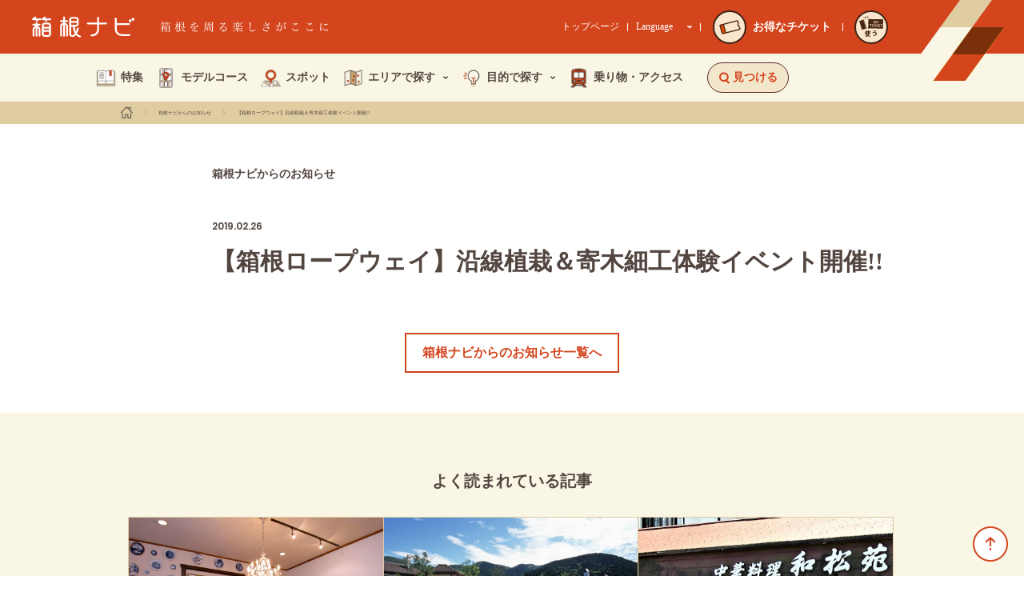

--- FILE ---
content_type: text/html; charset=UTF-8
request_url: https://www.hakonenavi.jp/news/20190226_9046
body_size: 67909
content:
<!DOCTYPE html>
<html lang="ja" data-mode="">
  <head>
    <!-- Google Tag Manager -->
    <script>(function(w,d,s,l,i){w[l]=w[l]||[];w[l].push({'gtm.start':
    new Date().getTime(),event:'gtm.js'});var f=d.getElementsByTagName(s)[0],
    j=d.createElement(s),dl=l!='dataLayer'?'&l='+l:'';j.async=true;j.src=
    'https://www.googletagmanager.com/gtm.js?id='+i+dl;f.parentNode.insertBefore(j,f);
    })(window,document,'script','dataLayer','GTM-WVJDCGC');</script>
    <!-- End Google Tag Manager -->
    <!-- Google Tag Manager -->
	<script>(function(w,d,s,l,i){w[l]=w[l]||[];w[l].push({'gtm.start':
	new Date().getTime(),event:'gtm.js'});var f=d.getElementsByTagName(s)[0],
	j=d.createElement(s),dl=l!='dataLayer'?'&l='+l:'';j.async=true;j.src=
	'https://www.googletagmanager.com/gtm.js?id='+i+dl;f.parentNode.insertBefore(j,f);
	})(window,document,'script','dataLayer','GTM-WQ2CP4MS');</script>
	<!-- End Google Tag Manager -->
    <meta charset="UTF-8">
    <meta http-equiv="X-UA-Compatible" content="IE=Edge,chrome=1">
    <meta name="apple-mobile-web-app-capable" content="yes">
    <meta name="format-detection" content="telephone=no">
    <meta name="description" content="箱根の交通情報やイベント・キャンペーン情報を掲載。箱根の旅のおすすめ情報から乗り物の運転状況まで箱根の情報を一早くお届けします。">
    <meta name="keywords" content="">
    <link rel="icon" href="/wp-content/themes/hakone/favicon.ico">
    <link rel="apple-touch-icon" href="/wp-content/themes/hakone/apple-touch-icon.png">
    <meta property="og:url" content="https://www.hakonenavi.jp/news/20190226_9046">
    <meta property="og:title" content="【箱根ロープウェイ】沿線植栽＆寄木細工体験イベント開催!! | 箱根ナビ">
    <meta property="og:image" content="https://www.hakonenavi.jp/wp-content/themes/hakone/img/opgimage.png">
    <meta property="og:description" content="箱根の交通情報やイベント・キャンペーン情報を掲載。箱根の旅のおすすめ情報から乗り物の運転状況まで箱根の情報を一早くお届けします。">
    <meta property="og:site_name" content="箱根ナビ">
    <meta property="og:type" content="article">
    <meta name="viewport" content="width=device-width, initial-scale=1">
    <title>【箱根ロープウェイ】沿線植栽＆寄木細工体験イベント開催!! | 箱根ナビ</title>
    <link rel="preconnect" href="https://fonts.googleapis.com">
	<link rel="preconnect" href="https://fonts.gstatic.com" crossorigin>
	<link rel="stylesheet" href="https://fonts.googleapis.com/css2?family=Noto+Sans+JP:wght@400;500;700&display=swap">
        <link rel="stylesheet" href="/wp-content/themes/hakone/common/css/base.css?date=211001">
    <link rel="stylesheet" href="/wp-content/themes/hakone/common/css/main.css?date=230428">
    <link rel="stylesheet" href="/wp-content/themes/hakone/css/base.css?date=250408c">
        <script type="text/javascript" src="/wp-content/themes/hakone/common/js/vendor.js"></script>
    <script type="text/javascript" src="/wp-content/themes/hakone/common/js/common.js?date=190807"></script>
   
   	    
        
        
    <script type="text/javascript" src="/wp-content/themes/hakone/common/js/global-navi.js"></script>
    <link rel="stylesheet" href="/wp-content/themes/hakone/css/news/details.css">


<style>
.u-debugShow{
	display: none;
}	  
</style>

<script type="application/ld+json">{
    "@context": "https://schema.org",
    "@type": "BreadcrumbList",
    "itemListElement": [
        {
            "@type": "ListItem",
            "position": 1,
            "name": "ホーム",
            "item": "https://www.hakonenavi.jp/trip/"
        },
        {
            "@type": "ListItem",
            "position": 2,
            "name": "お知らせ",
            "item": "https://www.hakonenavi.jp/news/"
        },
        {
            "@type": "ListItem",
            "position": 3,
            "name": "【箱根ロープウェイ】沿線植栽＆寄木細工体験イベント開催!!",
            "item": "https://www.hakonenavi.jp/news/20190226_9046"
        }
    ]
}</script><script>
function onElementReadyById(id, callback, timeout = 60000) {
	const start = performance.now();

	function checkElement() {
		if (document.getElementById(id)) {
			callback();
		} else if (performance.now() - start < timeout) {
			requestAnimationFrame(checkElement);
		} else {
			console.warn(`Element with id="${id}" not found within timeout.`);
		}
	}

	requestAnimationFrame(checkElement);
}
function onElementReadyBySelector(selector, callback, timeout = 60000) {
	const start = performance.now();

	function checkElement() {
		const el = document.querySelector(selector);
		if (el) {
			callback(el);
		} else if (performance.now() - start < timeout) {
			requestAnimationFrame(checkElement);
		} else {
			console.warn(`Element "${selector}" not found within timeout.`);
		}
	}

	requestAnimationFrame(checkElement);
}
</script>
</head>
  <body class="details">
<!-- Google Tag Manager (noscript) -->
<noscript><iframe src="https://www.googletagmanager.com/ns.html?id=GTM-WVJDCGC"
height="0" width="0" style="display:none;visibility:hidden"></iframe></noscript>
<!-- End Google Tag Manager (noscript) -->
<!-- Google Tag Manager (noscript) -->
<noscript><iframe src="https://www.googletagmanager.com/ns.html?id=GTM-WQ2CP4MS"
height="0" width="0" style="display:none;visibility:hidden"></iframe></noscript>
<!-- End Google Tag Manager (noscript) -->
<header class="gHeaderWrap">
	<div class="gHeader">
		<div class="gHeader_inner u-inner">
			<div class="gHeader_contnes">
				<div class="gHeader_mark"></div>
				<div class="gHeader_cols">
					<div class="gHeader_col gHeader_col-title">
						<h1 class="gHeader_title">
							<a href="/trip/">
								<div class="gHeader_title_logo">
									<svg class="gHeader_title_logo_img"><title>箱根ナビ</title><use xlink:href="#SvgLogo"></use></svg>
								</div>
							</a>
						</h1>
						<p class="gHeader_catch"><img src="/wp-content/themes/hakone/common/img/header_new/txt-catch@2x.png" width="211" height="14" alt="箱根を周る楽しさがここに"></p>
					</div>
					<div class="gHeader_col gHeader_col-link">
						<p class="gHeader_circleLink"><a href="/transportation/ticket/"><span class="gHeader_circleLink_circle gHeader_circleLink_circle-head"><span class="gHeader_circleLink_circle_img gHeader_circleLink_circle_img-point gHeader_circleLink_circle_img-slim"><img src="/wp-content/themes/hakone/common/img/header_new/img-ticket@2x.png" width="27" height="18" alt=""></span><span class="gHeader_circleLink_circle_text gHeader_circleLink_circle_text-slim">お得な<br>チケット</span></span></a></p>
						<p class="gHeader_circleLink"><a href="https://www.emot-tickets.jp/my-tickets?language=ja&site=hakone" target="_blank" rel="noopener"><span class="gHeader_circleLink_circle gHeader_circleLink_circle-head"><span class="gHeader_circleLink_circle_img gHeader_circleLink_circle_img-use"><img src="/wp-content/themes/hakone/common/img/header_new/img-use-ticket.svg" width="92" height="54" alt="MY TICKET"></span><span></span><span class="gHeader_circleLink_circle_text">使う</span></span></a></p>
					</div>
					<div class="gHeader_col gHeader_col-nav">
						<p class="gHeader_link"><a href="/" target="_blank" rel="noopener">トップページ</a></p>
						<div class="gHeader_lang">
							<button class="gHeader_lang_btn" type="button" aria-expanded="false" aria-controls="js-gHeader_lang_nav">Language<img src="/wp-content/themes/hakone/common/img/header_new/icn-arrow-down.svg" width="8" height="5" alt=""></button>
							<nav id="js-gHeader_lang_nav" class="gHeader_lang_nav">
								<ul class="gHeader_lang_list">
									<li><a href="/trip/">日本語</a></li>
									<li><a href="/international/en/" target="_blank" rel="noopener">English</a></li>
									<li><a href="/international/cn/" target="_blank" rel="noopener">簡体中文</a></li>
									<li><a href="/international/tw/" target="_blank" rel="noopener">繁体中文</a></li>
									<li><a href="/international/kr/" target="_blank" rel="noopener">한국어</a></li>
								</ul>
							</nav>
						</div>
						<p class="gHeader_circleLink"><a href="/transportation/ticket/"><span class="gHeader_circleLink_circle"><span class="gHeader_circleLink_circle_img gHeader_circleLink_circle_img-point"><img src="/wp-content/themes/hakone/common/img/header_new/img-ticket@2x.png" width="27" height="18" alt=""></span></span><span class="gHeader_circleLink_text">お得なチケット</span></a></p>
						<div class="gHeader_circleHr"></div>
						<p class="gHeader_circleLink"><a href="https://www.emot-tickets.jp/my-tickets?language=ja&site=hakone" target="_blank" rel="noopener"><span class="gHeader_circleLink_circle"><span class="gHeader_circleLink_circle_img gHeader_circleLink_circle_img-use"><img src="/wp-content/themes/hakone/common/img/header_new/img-use-ticket.svg" width="92" height="54" alt="MY TICKET"></span><span></span><span class="gHeader_circleLink_circle_text">使う</span></span></a></p>
					</div>
				</div>
				<button type="button" class="gMenuBtn" aria-label="メニューを開く" aria-expanded="false" aria-controls="js-gSpNav"><span class="gMenuBtn_barWrap"><span class="gMenuBtn_bar gMenuBtn_bar-no1"></span><span class="gMenuBtn_bar gMenuBtn_bar-no2"></span><span class="gMenuBtn_bar gMenuBtn_bar-no3"></span></span></button>
			</div>
		</div>
	</div>
	<div class="modal-main searchArea" id="search">
		<div class="searchAreaInner">
			<div class="search-btnArea">
				<div class="search-btnArea-2colum">
					<div class="search-changeBtn search-spotBtn" data-target="spot">
						<div class="search-changeBtnInner">
							<div class="search-changeBtnImg01"><img src="/wp-content/themes/hakone/common/img/header/header_search01.png" alt=""></div>
							<p class="search-changeBtnTxt">スポットを探す</p>
						</div>
					</div>
					<div class="search-changeBtn search-modelBtn" data-target="model">
						<div class="search-changeBtnInner">
							<div class="search-changeBtnImg02"><img src="/wp-content/themes/hakone/common/img/header/header_search02.png" alt=""></div>
							<p class="search-changeBtnTxt">モデルコースを探す</p>
						</div>
					</div>
					<div class="search-changeBtn search-featureBtn" data-target="feature">
						<div class="search-changeBtnInner">
							<div class="search-changeBtnImg03"><img src="/wp-content/themes/hakone/common/img/header/header_search03.png" alt=""></div>
							<p class="search-changeBtnTxt">特集を探す</p>
						</div>
					</div>
					<div class="search-changeBtn search-eventBtn" data-target="event">
						<div class="search-changeBtnInner">
							<div class="search-changeBtnImg04"><img src="/wp-content/themes/hakone/common/img/header/header_search04.png" alt=""></div>
							<p class="search-changeBtnTxt">イベントを探す</p>
						</div>
					</div>
				</div>
				<div class="search-btnArea-1colum">
					<div class="search-changeBtn search-areaBtn" data-target="area">
						<p class="search-changeBtnTxt">エリアから探す</p>
					</div>
				</div>
				<form method="" name="freeword_search_form">
					<div class="search-btnArea-freeword">
						<input class="freewordInput" id="freeword_text_input_pc" type="text" name="freeword" placeholder="フリーワードで探す">
						<input class="submitBtn2" type="submit" name="freewordsubmit" value="検索する" onclick="search_button_exec('freeword', 'pc');return false;">
					</div>
				</form>
			</div>
			<div class="search-contentsArea">
				<div class="search-tag search-contents">
					<p class="tagtext">キーワードから探す</p>
					<ul class="tagCategory-red">
						<li class="tagCategory-red-list"><a href="/list/?htag=hakone_freepass">箱根フリーパス</a></li>
						<li class="tagCategory-red-list"><a href="/list/?htag=fuji">富士山</a></li>
						<li class="tagCategory-red-list"><a href="/list/?htag=onsen">温泉</a></li>
						<li class="tagCategory-red-list"><a href="/list/?htag=stay">宿泊</a></li>
						<li class="tagCategory-red-list"><a href="/list/?htag=eat">グルメ</a></li>
						<li class="tagCategory-red-list"><a href="/list/?htag=history">歴史・旧跡</a></li>
						<li class="tagCategory-red-list"><a href="/list/?htag=vehicle">乗り物</a></li>
						<li class="tagCategory-red-list"><a href="/list/?htag=gifts">お土産</a></li>
						<li class="tagCategory-red-list"><a href="/list/?htag=nature">公園・自然</a></li>
						<li class="tagCategory-red-list"><a href="/list/?htag=family">家族で</a></li>
						<li class="tagCategory-red-list"><a href="/list/?htag=hahatoko">母と娘で</a></li>
						<li class="tagCategory-red-list"><a href="/list/?htag=luxury ">贅沢</a></li>
					</ul>
				</div>
				<div class="search-spot search-contents" id="spot">
					<form method="" name="spot_search_form">
						<div class="nextCheckbox">
							<div class="search-pulldown">
								<div class="search-pulldownInner">
									<select id="spot_category_navsel_id" name="spot_category">
                                <option value="">カテゴリを選ぶ</option><option value="onsen" >温泉</option><option value="hotel_ryokan" >ホテル・旅館</option><option value="eat" >グルメ</option><option value="gifts" >お土産</option><option value="festival" >お祭り・歳時記</option><option value="museum" >美術・博物館</option><option value="leisure" >レジャー・体験</option><option value="nature" >公園・自然</option><option value="temple_shrine" >神社・寺</option><option value="history" >歴史・旧跡</option>                              </select>
								</div>
							</div>
							<div class="search-pulldown">
								<div class="search-pulldownInner">
									<select id="spot_place_navsel_id" name="spot_place">
                                <option value="">場所を選ぶ</option><option value="hakoneyumoto" >箱根湯本</option><option value="tonosawa" >塔之沢</option><option value="ohiradai" >大平台</option><option value="miyanoshita" >宮ノ下</option><option value="kowakudani" >小涌谷</option><option value="ninotaira" >二ノ平</option><option value="gora" >強羅</option><option value="miyagino" >宮城野</option><option value="sengokuhara" >仙石原</option><option value="gotemba" >御殿場</option><option value="sounzan" >早雲山</option><option value="owakudani" >大涌谷</option><option value="ubako" >姥子</option><option value="togendai" >桃源台</option><option value="motohakone" >元箱根</option><option value="hatajyuku" >畑宿</option><option value="hakonemachi" >箱根町</option><option value="mishima" >三島</option><option value="ashinoyu" >芦ノ湯</option><option value="odawara" >小田原</option>                              </select>
								</div>
							</div>
						</div>
						<div class="checkOrange-wrap">
							<label>
                            <input id="spot_freepath_navchkbox_id" class="checkOrange-input checkOrange-bgO" type="checkbox" name="spot_freepath"><span class="checkOrange-txt">箱根フリーパス優待</span>
                          </label>
						</div>
						<div class="submitArea">
							<p class="number spot_number">--件</p>
							<input class="submitBtn" type="button" name="submit" value="検索する" onclick="search_button_exec('spot', 'pc');return false;">
						</div>
					</form>
				</div>
				<div class="search-model search-contents" id="model">
					<form method="" name="course_search_form">
						<div class="pulldownOnly">
							<div class="search-pulldown">
								<div class="search-pulldownInner">
									<select id="course_purpose_navsel_id" name="course_purpose">
                                <option value="">目的を選ぶ</option><option value="stay_trip" >宿泊して周る</option><option value="day_trip" >１日で周る</option><option value="walk" >お散歩</option>                              </select>
								</div>
							</div>
						</div>
						<div class="submitArea">
							<p class="number course_number">--件</p>
							<input class="submitBtn" type="submit" name="submit" value="検索する" onclick="search_button_exec('course', 'pc');return false;">
						</div>
					</form>
				</div>
				<div class="search-feature search-contents" id="feature">
					<form method="" name="feature_search_form">
						<div class="pulldownOnly">
							<div class="search-pulldown">
								<div class="search-pulldownInner">
									<select id="feature_theme_navsel_id" name="feature_theme">
                                <option value="">テーマを選ぶ</option><option value="onsen" >温泉</option><option value="hotel_ryokan" >ホテル・旅館</option><option value="gourmet" >グルメ</option><option value="gift" >お土産</option><option value="festival" >お祭り・歳時記</option><option value="museum" >美術・博物館</option><option value="leisure" >レジャー・体験</option><option value="nature" >公園・自然</option><option value="temple_shrine" >神社・寺</option><option value="history" >歴史・旧跡</option><option value="vehicle" >乗り物</option>                              </select>
								</div>
							</div>
						</div>
						<div class="submitArea">
							<p class="number feature_number">--件</p>
							<input class="submitBtn" type="submit" name="submit" value="検索する" onclick="search_button_exec('feature', 'pc');return false;">
						</div>
					</form>
				</div>
				<div class="search-event search-contents" id="event">
					<form method="" name="event_search_form">
						<div class="pulldownOnly">
							<div class="search-pulldown">
								<div class="search-pulldownInner">
									<select id="event_month_navsel_id" name="event_month">
                                <option value="">開催月を選ぶ</option><option value="1" >1月</option><option value="2" >2月</option><option value="3" >3月</option><option value="4" >4月</option><option value="5" >5月</option><option value="6" >6月</option><option value="7" >7月</option><option value="8" >8月</option><option value="9" >9月</option><option value="10" >10月</option><option value="11" >11月</option><option value="12" >12月</option>                              </select>
								</div>
							</div>
							<div class="search-pulldown">
								<div class="search-pulldownInner">
									<select id="event_area_navsel_id" name="event_area">
                                <option value="">エリアを選ぶ</option><option value="hakoneyumoto_area" >箱根湯本</option><option value="miyanoshita_kowakudani_area" >宮ノ下・小涌谷</option><option value="gora_area" >強羅</option><option value="sengokuhara_area" >仙石原</option><option value="gotemba_area" >御殿場</option><option value="owakudani_ubako_area" >大涌谷・姥子</option><option value="tokaido_area" >旧東海道</option><option value="ashinoyu_area" >芦ノ湯</option><option value="odawara_area" >小田原</option>                              </select>
								</div>
							</div>
						</div>
						<div class="submitArea">
							<p class="number event_number">--件</p>
							<input class="submitBtn" type="submit" name="submit" value="検索する" onclick="search_button_exec('event', 'pc');return false;">
						</div>
					</form>
				</div>
				<div class="search-area search-contents" id="area">
					<p class="areatext">エリアに関するモデルコースや特集記事、イベント情報がみつかります。</p>
					<div class="areaMap"><img src="/wp-content/themes/hakone/common/img/header/globalnavi_map.png" usemap="#map_1" id="map_1"><map name="map_1">
                          <area shape="rect" coords="1,1,40,40" href="/list/?htag=gotemba_area" alt="御殿場" data-imghover="/wp-content/themes/hakone/common/img/header/globalnavi_map_hover01.png">
                          <area shape="rect" coords="44,14,99,77" href="/list/?htag=sengokuhara_area" alt="仙石原" data-imghover="/wp-content/themes/hakone/common/img/header/globalnavi_map_hover02.png">
                          <area shape="rect" coords="103,39,164,81" href="/list/?htag=gora_area" alt="強羅" data-imghover="/wp-content/themes/hakone/common/img/header/globalnavi_map_hover03.png">
                          <area shape="rect" coords="1,80,100,119" href="/list/?htag=owakudani_togendai_area" alt="大桶谷・桃源台" data-imghover="/wp-content/themes/hakone/common/img/header/globalnavi_map_hover04.png">
                          <area shape="rect" coords="103,85,163,127" href="/list/?htag=miyanoshita_kowakudani_area" alt="宮ノ下・小桶谷" data-imghover="/wp-content/themes/hakone/common/img/header/globalnavi_map_hover05.png">
                          <area shape="rect" coords="83,130,135,210" href="/list/?htag=motohakone_hakonemachi_area" alt="元箱根・箱根町" data-imghover="/wp-content/themes/hakone/common/img/header/globalnavi_map_hover06.png">
                          <area shape="poly" coords="82,214,82,228,151,228,151,188,190,188,190,148,140,150,140,218" href="/list/?htag=tokaido_area" alt="旧東海道" data-imghover="/wp-content/themes/hakone/common/img/header/globalnavi_map_hover07.png">
                          <area shape="rect" coords="168,80,237,148" href="/list/?htag=hakoneyumoto_area" alt="箱根湯本・塔之沢・大平台" data-imghover="/wp-content/themes/hakone/common/img/header/globalnavi_map_hover08.png">
                          <area shape="rect" coords="241,58,292,108" href="/list/?htag=odawara_area" alt="小田原" data-imghover="/wp-content/themes/hakone/common/img/header/globalnavi_map_hover09.png"></map></div>
				</div>
			</div>
		</div>
	</div>
	<div class="searchSpArea">
		<div class="searchSp-menu">
			<div class="searchSp-title">
				<p class="title">見つける</p>
				<div class="searchSp-close">
					<div class="searchSp-closeIcon"></div>
				</div>
			</div>
			<div class="btnSpot-wrap">
				<a class="btnSpot js-nearbySpot" href="#near_by_spot" data-type="link">近くのおすすめスポットを見る</a>
				<p class="btnSpot-txt">箱根滞在中に位置情報を利用し、<br>周辺にあるスポットを見つけることができます。</p>
			</div>
			<div class="searchSp-btnArea">
				<div class="searchSp-btnArea-2colum">
					<div class="searchSp-changeBtn searchSp-spotBtn" data-target="spotSp">
						<div class="searchSp-changeBtnInner">
							<div class="searchSp-changeBtnImg01"><img src="/wp-content/themes/hakone/common/img/header/header_search01.png" alt=""></div>
							<p class="searchSp-changeBtnTxt">スポットを探す</p>
						</div>
					</div>
					<div class="searchSp-changeBtn searchSp-spotBtn" data-target="modelSp">
						<div class="searchSp-changeBtnInner">
							<div class="searchSp-changeBtnImg02"><img src="/wp-content/themes/hakone/common/img/header/header_search02.png" alt=""></div>
							<p class="searchSp-changeBtnTxt">モデルコースを探す</p>
						</div>
					</div>
					<div class="searchSp-changeBtn searchSp-spotBtn" data-target="featureSp">
						<div class="searchSp-changeBtnInner">
							<div class="searchSp-changeBtnImg03"><img src="/wp-content/themes/hakone/common/img/header/header_search03.png" alt=""></div>
							<p class="searchSp-changeBtnTxt">特集を探す</p>
						</div>
					</div>
					<div class="searchSp-changeBtn searchSp-spotBtn" data-target="eventSp">
						<div class="searchSp-changeBtnInner">
							<div class="searchSp-changeBtnImg04"><img src="/wp-content/themes/hakone/common/img/header/header_search04.png" alt=""></div>
							<p class="searchSp-changeBtnTxt">イベントを探す</p>
						</div>
					</div>
				</div>
				<div class="searchSp-btnArea-1colum">
					<div class="searchSp-changeBtn searchSp-spotBtn" data-target="areaSp">
						<p class="searchSp-changeBtnTxt">エリアから探す</p>
					</div>
				</div>
				<form method="" name="freeword_search_form_sp">
					<div class="search-btnArea-freeword">
						<input class="freewordInput" type="text" name="freeword" placeholder="フリーワードで探す">
						<input class="submitBtn2" type="submit" name="freewordsubmit" value="検索する" onclick="search_button_exec('freeword', 'sp');return false;">
					</div>
				</form>
			</div>
			<div class="keyArea">
				<p class="tagtext">キーワードから探す</p>
				<ul class="tagCategory-red">
					<li class="tagCategory-red-list"><a href="/list/?htag=hakone_freepass">箱根フリーパス</a></li>
					<li class="tagCategory-red-list"><a href="/list/?htag=fuji">富士山</a></li>
					<li class="tagCategory-red-list"><a href="/list/?htag=onsen">温泉</a></li>
					<li class="tagCategory-red-list"><a href="/list/?htag=stay">宿泊</a></li>
					<li class="tagCategory-red-list"><a href="/list/?htag=eat">グルメ</a></li>
					<li class="tagCategory-red-list"><a href="/list/?htag=history">歴史・旧跡</a></li>
					<li class="tagCategory-red-list"><a href="/list/?htag=vehicle">乗り物</a></li>
					<li class="tagCategory-red-list"><a href="/list/?htag=gifts">お土産</a></li>
					<li class="tagCategory-red-list"><a href="/list/?htag=nature">公園・自然</a></li>
					<li class="tagCategory-red-list"><a href="/list/?htag=family">家族で</a></li>
					<li class="tagCategory-red-list"><a href="/list/?htag=hahatoko">母と娘で</a></li>
					<li class="tagCategory-red-list"><a href="/list/?htag=luxury">贅沢</a></li>
				</ul>
			</div>
		</div>
		<div class="searchSp-spot searchSp-contents" id="spotSp">
			<div class="searchSp-title">
				<p class="title">スポットを探す</p>
				<div class="searchSp-back">
					<div class="searchSp-backIcon"></div>
				</div>
				<div class="searchSp-close">
					<div class="searchSp-closeIcon"></div>
				</div>
			</div>
			<form method="" name="spot_search_form_sp">
				<div class="searchSp-formArea">
					<div class="nextCheckbox">
						<div class="search-pulldown">
							<div class="search-pulldownInner">
								<select id="spot_category_navsel_sp_id" name="spot_category">
                        <option value="">カテゴリを選ぶ</option><option value="onsen" >温泉</option><option value="hotel_ryokan" >ホテル・旅館</option><option value="eat" >グルメ</option><option value="gifts" >お土産</option><option value="festival" >お祭り・歳時記</option><option value="museum" >美術・博物館</option><option value="leisure" >レジャー・体験</option><option value="nature" >公園・自然</option><option value="temple_shrine" >神社・寺</option><option value="history" >歴史・旧跡</option>                      </select>
							</div>
						</div>
						<div class="search-pulldown">
							<div class="search-pulldownInner">
								<select id="spot_place_navsel_sp_id" name="spot_place">
                        <option value="">場所を選ぶ</option><option value="hakoneyumoto" >箱根湯本</option><option value="tonosawa" >塔之沢</option><option value="ohiradai" >大平台</option><option value="miyanoshita" >宮ノ下</option><option value="kowakudani" >小涌谷</option><option value="ninotaira" >二ノ平</option><option value="gora" >強羅</option><option value="miyagino" >宮城野</option><option value="sengokuhara" >仙石原</option><option value="gotemba" >御殿場</option><option value="sounzan" >早雲山</option><option value="owakudani" >大涌谷</option><option value="ubako" >姥子</option><option value="togendai" >桃源台</option><option value="motohakone" >元箱根</option><option value="hatajyuku" >畑宿</option><option value="hakonemachi" >箱根町</option><option value="mishima" >三島</option><option value="ashinoyu" >芦ノ湯</option><option value="odawara" >小田原</option>                      </select>
							</div>
						</div>
					</div>
					<div class="checkOrange-wrap">
						<label>
                    <input id="spot_freepath_navchkbox_sp_id" class="checkOrange-input checkOrange-bgO" type="checkbox" name="spot_freepath"><span class="checkOrange-txt">箱根フリーパス優待</span>
                  </label>
					</div>
				</div>
				<div class="submitArea">
					<p class="number spot_number">--件</p>
					<input class="submitBtn" type="button" name="submit" value="検索する" onclick="search_button_exec('spot', 'sp');return false;">
				</div>
			</form>
		</div>
		<div class="searchSp-model searchSp-contents" id="modelSp">
			<div class="searchSp-title">
				<p class="title">モデルコースを探す</p>
				<div class="searchSp-back">
					<div class="searchSp-backIcon"></div>
				</div>
				<div class="searchSp-close">
					<div class="searchSp-closeIcon"></div>
				</div>
			</div>
			<form method="" name="course_search_form_sp">
				<div class="searchSp-formArea">
					<div class="search-pulldown">
						<div class="search-pulldownInner">
							<select id="course_purpose_navsel_sp_id" name="course_purpose">
                    <option value="">目的を選ぶ</option><option value="stay_trip" >宿泊して周る</option><option value="day_trip" >１日で周る</option><option value="walk" >お散歩</option>                    </select>
						</div>
					</div>
				</div>
				<div class="submitArea">
					<p class="number course_number">--件</p>
					<input class="submitBtn" type="submit" name="submit" value="検索する" onclick="search_button_exec('course', 'sp');return false;">
				</div>
			</form>
		</div>
		<div class="searchSp-feature searchSp-contents" id="featureSp">
			<div class="searchSp-title">
				<p class="title">特集を探す</p>
				<div class="searchSp-back">
					<div class="searchSp-backIcon"></div>
				</div>
				<div class="searchSp-close">
					<div class="searchSp-closeIcon"></div>
				</div>
			</div>
			<form method="" name="feature_search_form_sp">
				<div class="searchSp-formArea">
					<div class="search-pulldown">
						<div class="search-pulldownInner">
							<select id="feature_theme_navsel_sp_id" name="feature_theme">
                      <option value="">テーマを選ぶ</option><option value="onsen" >温泉</option><option value="hotel_ryokan" >ホテル・旅館</option><option value="gourmet" >グルメ</option><option value="gift" >お土産</option><option value="festival" >お祭り・歳時記</option><option value="museum" >美術・博物館</option><option value="leisure" >レジャー・体験</option><option value="nature" >公園・自然</option><option value="temple_shrine" >神社・寺</option><option value="history" >歴史・旧跡</option><option value="vehicle" >乗り物</option>                    </select>
						</div>
					</div>
				</div>
				<div class="submitArea">
					<p class="number feature_number">--件</p>
					<input class="submitBtn" type="submit" name="submit" value="検索する" onclick="search_button_exec('feature', 'sp');return false;">
				</div>
			</form>
		</div>
		<div class="searchSp-event searchSp-contents" id="eventSp">
			<div class="searchSp-title">
				<p class="title">イベントを探す</p>
				<div class="searchSp-back">
					<div class="searchSp-backIcon"></div>
				</div>
				<div class="searchSp-close">
					<div class="searchSp-closeIcon"></div>
				</div>
			</div>
			<form method="" name="event_search_form_sp">
				<div class="searchSp-formArea">
					<div class="search-pulldown">
						<div class="search-pulldownInner">
							<select id="event_month_navsel_sp_id" name="event_month">
                      <option value="">開催月を選ぶ</option><option value="1" >1月</option><option value="2" >2月</option><option value="3" >3月</option><option value="4" >4月</option><option value="5" >5月</option><option value="6" >6月</option><option value="7" >7月</option><option value="8" >8月</option><option value="9" >9月</option><option value="10" >10月</option><option value="11" >11月</option><option value="12" >12月</option>                    </select>
						</div>
					</div>
					<div class="search-pulldown">
						<div class="search-pulldownInner">
							<select id="event_area_navsel_sp_id" name="event_area">
                      <option value="">エリアを選ぶ</option><option value="hakoneyumoto_area" >箱根湯本</option><option value="miyanoshita_kowakudani_area" >宮ノ下・小涌谷</option><option value="gora_area" >強羅</option><option value="sengokuhara_area" >仙石原</option><option value="gotemba_area" >御殿場</option><option value="owakudani_ubako_area" >大涌谷・姥子</option><option value="tokaido_area" >旧東海道</option><option value="ashinoyu_area" >芦ノ湯</option><option value="odawara_area" >小田原</option>                    </select>
						</div>
					</div>
				</div>
				<div class="submitArea">
					<p class="number event_number">--件</p>
					<input class="submitBtn" type="submit" name="submit" value="検索する" onclick="search_button_exec('event', 'sp');return false;">
				</div>
			</form>
		</div>
		<div class="searchSp-area searchSp-contents" id="areaSp">
			<div class="searchSp-title">
				<p class="title">エリアから探す</p>
				<div class="searchSp-back">
					<div class="searchSp-backIcon"></div>
				</div>
				<div class="searchSp-close">
					<div class="searchSp-closeIcon"></div>
				</div>
			</div>
			<div class="searchSp-areawrap">
				<p class="areatext">エリアに関するモデルコースや特集記事、イベント情報がみつかります。</p>
				<div class="areaMap"><img src="/wp-content/themes/hakone/common/img/header/globalnavi_map.png" usemap="#map_2" id="map_2"><map name="map_2">
                  <area shape="rect" coords="2,2,88,88" href="/list/?htag=gotemba_area" alt="御殿場" data-imghover="/wp-content/themes/hakone/common/img/header/globalnavi_map_hover01.png">
                  <area shape="rect" coords="94,28,210,166" href="/list/?htag=sengokuhara_area" alt="仙石原" data-imghover="/wp-content/themes/hakone/common/img/header/globalnavi_map_hover02.png">
                  <area shape="rect" coords="220,84,350,174" href="/list/?htag=gora_area" alt="強羅" data-imghover="/wp-content/themes/hakone/common/img/header/globalnavi_map_hover03.png">
                  <area shape="rect" coords="2,172,214,252" href="/list/?htag=owakudani_togendai_area" alt="大桶谷・桃源台" data-imghover="/wp-content/themes/hakone/common/img/header/globalnavi_map_hover04.png">
                  <area shape="rect" coords="220,182,350,272" href="/list/?htag=miyanoshita_kowakudani_area" alt="宮ノ下・小桶谷" data-imghover="/wp-content/themes/hakone/common/img/header/globalnavi_map_hover05.png">
                  <area shape="rect" coords="176,276,290,450" href="/list/?htag=motohakone_hakonemachi_area" alt="元箱根・箱根町" data-imghover="/wp-content/themes/hakone/common/img/header/globalnavi_map_hover06.png">
                  <area shape="poly" coords="177,458,177,487,322,487,322,402,405,402,405,320,295,320,295,458" href="/list/?htag=tokaido_area" alt="旧東海道" data-imghover="/wp-content/themes/hakone/common/img/header/globalnavi_map_hover07.png">
                  <area shape="rect" coords="358,172,508,316" href="/list/?htag=hakoneyumoto_area" alt="箱根湯本・塔之沢・大平台" data-imghover="/wp-content/themes/hakone/common/img/header/globalnavi_map_hover08.png">
                  <area shape="rect" coords="516,122,624,230" href="/list/?htag=odawara_area" alt="小田原" data-imghover="/wp-content/themes/hakone/common/img/header/globalnavi_map_hover09.png"></map></div>
			</div>
		</div>
	</div>
</header>
<nav id="js-gSpNav" class="gSpNav">
	<div class="gSpNav_contents">
		<div class="gSpNav_inner">
			<ul class="gSpNav_subList">
				<li><a href="/" target="_blank" rel="noopener">トップページ</a></li>
				<li><a href="/transportation/" target="_blank" rel="noopener">運行情報</a></li>
			</ul>
			<ul class="gSpNav_list">
				<li><a href="/feature/"><span class="gSpNav_list_img"><img src="/wp-content/themes/hakone/common/img/header_new/icn-nav-feature@2x.png" width="63" height="63" alt=""></span><span class="gSpNav_list_text">特集</span></a></li>
				<li><a href="/course/"><span class="gSpNav_list_img"><img src="/wp-content/themes/hakone/common/img/header_new/icn-nav-course@2x.png" width="63" height="63" alt=""></span><span class="gSpNav_list_text">モデルコース</span></a></li>
				<li><a href="/spot/"><span class="gSpNav_list_img"><img src="/wp-content/themes/hakone/common/img/header_new/icn-nav-spot@2x.png" width="63" height="63" alt=""></span><span class="gSpNav_list_text">スポット</span></a></li>
				<li><a href="/area/" aria-expanded="false" aria-controls="js-gMegaArea"><span class="gSpNav_list_img"><img src="/wp-content/themes/hakone/common/img/header_new/icn-nav-area@2x.png" width="63" height="63" alt=""></span><span class="gSpNav_list_text">エリアで探す</span></a>
					<button type="button" class="gSpNav_list_btn" aria-label="メニューを開く" aria-controls="js-gMegaAreaSp" aria-expanded="false"><img src="/wp-content/themes/hakone/common/img/header_new/icn-arrow-down-black.svg" width="8" height="5" alt=""></button>
					<nav id="js-gMegaAreaSp" class="gSpNav_subNav">
						<ul class="gSpNav_subNav_list">
							<li><a href="/area/hakoneyumoto/">箱根湯本</a></li>
							<li><a href="/area/gora/">強羅</a></li>
							<li><a href="/area/sengokuhara/">仙石原</a></li>
							<li><a href="/area/sounzan_togendai/">早雲山・姥子・桃源台</a></li>
							<li><a href="/area/owakudani/">大涌谷</a></li>
							<li><a href="/area/motohakone/">元箱根</a></li>
							<li><a href="/area/hakonemachi/">箱根町</a></li>
							<li><a href="/area/gotemba/">御殿場</a></li>
							<li><a href="/area/mishima/">三島</a></li>
						</ul>
					</nav>
				</li>
				<li><a href="/guide/" aria-expanded="false" aria-controls="js-gMegaPurpose"><span class="gSpNav_list_img"><img src="/wp-content/themes/hakone/common/img/header_new/icn-nav-target@2x.png" width="63" height="63" alt=""></span><span class="gSpNav_list_text">目的で探す</span></a>
					<button type="button" class="gSpNav_list_btn" aria-label="メニューを開く" aria-controls="js-gMegaPurposeSp" aria-expanded="false"><img src="/wp-content/themes/hakone/common/img/header_new/icn-arrow-down-black.svg" width="8" height="5" alt=""></button>
					<nav id="js-gMegaPurposeSp" class="gSpNav_subNav">
						<ul class="gSpNav_subNav_list">
							<li><a href="/guide/sightseeing/"><img src="/wp-content/themes/hakone/common/img/header_new/icn-guide-sightseeing.svg" width="25" height="25" alt="">観光</a></li>
							<li><a href="/guide/stay/"><img src="/wp-content/themes/hakone/common/img/header_new/icn-guide-hotel.svg" width="25" height="25" alt="">ホテル・旅館</a></li>
							<li><a href="/guide/hotspring/"><img src="/wp-content/themes/hakone/common/img/header_new/icn-guide-hotspring.svg" width="25" height="25" alt="">温泉</a></li>
							<li><a href="/guide/eat/"><img src="/wp-content/themes/hakone/common/img/header_new/icn-guide-eat.svg" width="25" height="25" alt="">食べる</a></li>
							<li><a href="/guide/gifts/"><img src="/wp-content/themes/hakone/common/img/header_new/icn-guide-gifts.svg" width="25" height="25" alt="">お土産</a></li>
							<li><a href="/guide/ride/"><img src="/wp-content/themes/hakone/common/img/header_new/icn-guide-ride.svg" width="25" height="25" alt="">乗り物</a></li>
							<li><a href="/guide/nature/"><img src="/wp-content/themes/hakone/common/img/header_new/icn-guide-nature.svg" width="25" height="25" alt="">自然・花</a></li>
							<li><a href="/guide/experience/"><img src="/wp-content/themes/hakone/common/img/header_new/icn-guide-experience.svg" width="25" height="25" alt="">体験</a></li>
							<li><a href="/guide/eventcalendar/"><img src="/wp-content/themes/hakone/common/img/header_new/icn-guide-eventcalendar.svg" width="25" height="25" alt="">年間イベント一覧</a></li>
						</ul>
					</nav>
				</li>
				<li><a href="/transportation/access/"><span class="gSpNav_list_img"><img src="/wp-content/themes/hakone/common/img/header_new/icn-nav-access@2x.png" width="63" height="63" alt=""></span><span class="gSpNav_list_text">乗り物・アクセス</span></a></li>
			</ul>
									<ul class="gSpNav_lngList">
				<li><a href="/trip/">日本語</a></li>
				<li><a href="/international/en/" target="_blank" rel="noopener">English</a></li>
				<li><a href="/international/cn/" target="_blank" rel="noopener">簡体中文</a></li>
				<li><a href="/international/tw/" target="_blank" rel="noopener">繁体中文</a></li>
				<li><a href="/international/kr/" target="_blank" rel="noopener">한국어</a></li>
			</ul>
		</div>
	</div>
</nav>
<nav class="gHeaderNav">
	<div class="gHeaderNav_inner u-inner">
		<nav class="gNav">
			<div class="gNav_inner">
				<ul class="gNav_list">
					<li><a href="/feature/"><span class="gNav_list_img"><img src="/wp-content/themes/hakone/common/img/header_new/icn-nav-feature@2x.png" width="63" height="63" alt=""></span><span class="gNav_list_text">特集</span></a></li>
					<li><a href="/course/"><span class="gNav_list_img"><img src="/wp-content/themes/hakone/common/img/header_new/icn-nav-course@2x.png" width="63" height="63" alt=""></span><span class="gNav_list_text">モデルコース</span></a></li>
					<li><a href="/spot/"><span class="gNav_list_img"><img src="/wp-content/themes/hakone/common/img/header_new/icn-nav-spot@2x.png" width="63" height="63" alt=""></span><span class="gNav_list_text">スポット</span></a></li>
					<li><a href="/area/" aria-expanded="false" aria-controls="js-gMegaArea"><span class="gNav_list_img"><img src="/wp-content/themes/hakone/common/img/header_new/icn-nav-area@2x.png" width="63" height="63" alt=""></span><span class="gNav_list_text">エリアで探す</span><span class="gNav_list_icon"><img src="/wp-content/themes/hakone/common/img/header_new/icn-arrow-down-black.svg" width="8" height="5" alt=""></span></a>
						<nav id="js-gMegaArea" class="gMega">
							<div class="gMega_box">
								<ul class="gMega_list">
									<li><a href="/area/">エリアガイドトップ</a></li>
									<li><a href="/area/hakoneyumoto/">箱根湯本</a></li>
									<li><a href="/area/gora/">強羅</a></li>
									<li><a href="/area/sengokuhara/">仙石原</a></li>
									<li><a href="/area/sounzan_togendai/">早雲山・姥子・桃源台</a></li>
									<li><a href="/area/owakudani/">大涌谷</a></li>
									<li><a href="/area/motohakone/">元箱根</a></li>
									<li><a href="/area/hakonemachi/">箱根町</a></li>
									<li><a href="/area/gotemba/">御殿場</a></li>
									<li><a href="/area/mishima/">三島</a></li>
								</ul>
							</div>
						</nav>
					</li>
					<li><a href="/guide/" aria-expanded="false" aria-controls="js-gMegaPurpose"><span class="gNav_list_img"><img src="/wp-content/themes/hakone/common/img/header_new/icn-nav-target@2x.png" width="63" height="63" alt=""></span><span class="gNav_list_text">目的で探す</span><span class="gNav_list_icon"><img src="/wp-content/themes/hakone/common/img/header_new/icn-arrow-down-black.svg" width="8" height="5" alt=""></span></a>
						<nav id="js-gMegaPurpose" class="gMega">
							<div class="gMega_box">
								<ul class="gMega_list">
									<li><a href="/guide/">箱根早わかりトップ</a></li>
									<li><a href="/guide/sightseeing/"><img src="/wp-content/themes/hakone/common/img/header_new/icn-guide-sightseeing.svg" width="25" height="25" alt="">観光</a></li>
									<li><a href="/guide/stay/"><img src="/wp-content/themes/hakone/common/img/header_new/icn-guide-hotel.svg" width="25" height="25" alt="">ホテル・旅館</a></li>
									<li><a href="/guide/hotspring/"><img src="/wp-content/themes/hakone/common/img/header_new/icn-guide-hotspring.svg" width="25" height="25" alt="">温泉</a></li>
									<li><a href="/guide/eat/"><img src="/wp-content/themes/hakone/common/img/header_new/icn-guide-eat.svg" width="25" height="25" alt="">食べる</a></li>
									<li><a href="/guide/gifts/"><img src="/wp-content/themes/hakone/common/img/header_new/icn-guide-gifts.svg" width="25" height="25" alt="">お土産</a></li>
									<li><a href="/guide/ride/"><img src="/wp-content/themes/hakone/common/img/header_new/icn-guide-ride.svg" width="25" height="25" alt="">乗り物</a></li>
									<li><a href="/guide/nature/"><img src="/wp-content/themes/hakone/common/img/header_new/icn-guide-nature.svg" width="25" height="25" alt="">自然・花</a></li>
									<li><a href="/guide/experience/"><img src="/wp-content/themes/hakone/common/img/header_new/icn-guide-experience.svg" width="25" height="25" alt="">体験</a></li>
									<li><a href="/guide/eventcalendar/"><img src="/wp-content/themes/hakone/common/img/header_new/icn-guide-eventcalendar.svg" width="25" height="25" alt="">年間イベント一覧</a></li>
								</ul>
							</div>
						</nav>
					</li>
					<li><a href="/transportation/access/"><span class="gNav_list_img"><img src="/wp-content/themes/hakone/common/img/header_new/icn-nav-access@2x.png" width="63" height="63" alt=""></span><span class="gNav_list_text">乗り物・<br class="u-spInline">アクセス</span></a></li>
				</ul>
				<aside class="gSearch">
					<button type="button" class="gSearch_btn"><svg class="gSearch_btn_icon" aria-hidden="true"><use xlink:href="#SvgIconSearch"></use></svg>見つける</button>
				</aside>
			</div>
		</nav>
	</div>
</nav>
<div class="gSearchHidden" aria-hidden="true">
	<div class="searchSpBtn" tabindex="-1"></div>
	<div class="search"><a class="searchBtn" href="/trip/" tabindex="-1" data-target="search">見つける</a></div>
</div>
		<nav class="gPankuzu">
		<div class="gPankuzu_inner">
			<ul class="gPankuzu_list">
				<li><a href="/"><img src="/wp-content/themes/hakone/common/img/footer/fotter_icon01.png" alt="Home"></a></li>
												<li>
					<a href="/news/">
						箱根ナビからのお知らせ					</a>
				</li>
																<li>
					<a href="https://www.hakonenavi.jp/news/20190226_9046">
						【箱根ロープウェイ】沿線植栽＆寄木細工体験イベント開催!!					</a>
				</li>
							</ul>
		</div>
	</nav>
<script>
	$('.gNav_list > li > a[aria-controls]').hover(function() {
		if (window.matchMedia('(min-width:1000px) and (hover:hover)').matches) {
			let controls = $(this).attr('aria-controls');
			let $controls = $('#' + controls);
			$(this).attr('aria-expanded', 'true');
			$controls.addClass('isShow');
		}
	}, function() {
		if (window.matchMedia('(min-width:1000px) and (hover:hover)').matches) {
			let controls = $(this).attr('aria-controls');
			let $controls = $('#' + controls);
			$(this).attr('aria-expanded', 'false');
			$controls.removeClass('isShow');
		}
	});
	$('.gMega').hover(function() {
		if (window.matchMedia('(min-width:1000px) and (hover:hover)').matches) {
			let id = $(this).attr('id');
			let $btn = $('.gNav_list > li > a[aria-controls="' + id + '"]');
			$(this).addClass('isShow');
			$btn.attr('aria-expanded', 'true');
		}
	}, function() {
		if (window.matchMedia('(min-width:1000px) and (hover:hover)').matches) {
			let id = $(this).attr('id');
			let $btn = $('.gNav_list > li > a[aria-controls="' + id + '"]');
			$(this).removeClass('isShow');
			$btn.attr('aria-expanded', 'false');
		}
	});

	$('.gHeader_lang_btn,.gSpNav_list_btn,.gMenuBtn').click(function() {
		let controls = $(this).attr('aria-controls');
		let $controls = $('#' + controls);

		if ($(this).attr('aria-expanded') === 'false') {
			$(this).attr('aria-expanded', 'true');
			$controls.addClass('isShow');
		} else {
			$(this).attr('aria-expanded', 'false');
			$controls.removeClass('isShow');
		}

		return false;
	});

	$('.gSearch_btn').click(function() {
		if (window.matchMedia('(max-width: 768px)').matches) {
			$('.searchSpBtn').trigger('click');
		} else {
			$('.searchBtn').trigger('click');
		}

		return false;
	});

	$('#js-gAlert_btn,#js-gAlert_title_button').click(function() {
		$('#js-gAlert').toggleClass('isShow');
		return false;
	});

</script>
<svg aria-hidden="true" class="u-hiddenSVG"><symbol id="SvgLogo" viewBox="0 0 128 27"><path d="M20.15,8.31h-4.29c-1.93,0-3.49,1.44-3.49,3.22v11.3c0,1.77,1.57,3.22,3.49,3.22h4.29c1.93,0,3.49-1.44,3.49-3.22v-11.3c0-1.77-1.57-3.22-3.49-3.22ZM21.31,22.83c0,.55-.52,1-1.16,1h-4.29c-.64,0-1.16-.45-1.16-1v-3.03h6.61v3.03ZM21.31,17.58h-6.61v-1.77h6.61v1.77ZM21.31,13.59h-6.61v-2.06h0c0-.55.52-1,1.16-1h4.29c.64,0,1.16.45,1.16,1v2.06Z"/><path d="M15.48.89l-3.03,2.4c-.35.28-.47.77-.3,1.19.17.4.57.67,1.03.67h3.36c-.08.34-.27.73-.27.94,0,.37.2.71.53.9.47.27,1.08.17,1.43-.24.15-.17,0,0,1-1.59h3.72c.61,0,1.11-.47,1.11-1.06s-.5-1.05-1.11-1.05h-6.69c.07-.06.69-.54.69-.54.1-.08.19-.19.24-.31l.1-.3c.05-.14.04-.28-.01-.42l-.12-.3c-.03-.07-.07-.13-.12-.19-.4-.41-1.07-.46-1.55-.09"/><path d="M4.4,8.67v1.07H1.71c-.64,0-1.17.5-1.17,1.11s.52,1.11,1.17,1.11h2.69v.63c-2.11.43-3.66,2.13-3.66,4.15v7.82c0,.61.52,1.11,1.17,1.11s1.17-.5,1.17-1.11v-7.82c0-.8.54-1.49,1.32-1.82v9.77c0,.61.52,1.11,1.17,1.11s1.17-.5,1.17-1.11v-9.81c.83.32,1.42,1.02,1.42,1.85v7.82c0,.61.52,1.11,1.17,1.11s1.17-.5,1.17-1.11v-7.82c0-2.04-1.63-3.78-3.76-4.17v-.61h2.64c.65,0,1.17-.5,1.17-1.11s-.52-1.11-1.17-1.11h-2.64v-1.07c0-.61-.52-1.11-1.17-1.11s-1.17.5-1.17,1.11"/><path d="M38.89,1.68v3.51h-2.69c-.64,0-1.17.5-1.17,1.11s.53,1.11,1.17,1.11h2.69v1.08c-1.54.19-3.66,2.25-3.66,3.91v12.14c0,.61.52,1.11,1.17,1.11s1.17-.5,1.17-1.11v-12.14c0-.8.54-1.3,1.32-1.63v13.91c0,.61.53,1.11,1.17,1.11s1.17-.5,1.17-1.11v-13.91c.83.31,1.42.8,1.42,1.63v12.14c0,.61.52,1.11,1.17,1.11s1.17-.5,1.17-1.11v-12.14c0-1.64-2.23-3.72-3.76-3.91v-1.08h2.64c.64,0,1.17-.5,1.17-1.11s-.52-1.11-1.17-1.11h-2.64V1.68c0-.61-.52-1.11-1.17-1.11s-1.17.5-1.17,1.11"/><path d="M61.11,25.06c-.15-.28-.41-.49-.72-.57-1.62-.43-3.07-1.36-4.13-2.66.84-1.57,1.58-3.58,2.16-6,.07-.28.02-.58-.14-.83-.17-.26-.45-.45-.76-.5-.62-.13-1.24.25-1.38.84-.33,1.39-.78,2.74-1.33,4.06-.97-2.18-1.23-4.85-1.24-6.19h1.24c1.82,0,3.34-1.31,3.47-2.99,0-.04.03-.12.03-.16v-5.71c0-1.77-1.57-3.21-3.49-3.21h-4.78c-1.93,0-3.49,1.44-3.49,3.21v18.49c0,1.68,1.41,3.05,3.22,3.18,0,0-.02,0-.03,0,.04.01.09.02.13.02-.04,0-.07-.01-.1-.01.44.12,1.54.3,2.92-.37.81-.39,1.54-1.05,2.22-1.86,1.29,1.34,2.91,2.3,4.83,2.83.62.16,1.25-.16,1.44-.73.09-.28.06-.58-.07-.83ZM48.89,4.35c0-.55.52-1,1.16-1h4.78c.64,0,1.16.45,1.16,1v1.9c-.28,0-.56,0-.83,0h-6.26v-1.9ZM48.89,8.47h7.09v1.51c0,.56-.53,1.03-1.16,1.03h-5.93v-2.53ZM51.68,23.66c-.75.38-1.24.24-1.26.24-.02,0-.02,0-.05-.01l-.21-.04s-.08,0-.12-.01c-.64,0-1.16-.45-1.16-1v-9.63h2.33v.05c0,1.94.36,5.69,2.24,8.69-.57.8-1.17,1.4-1.78,1.71Z"/><path d="M49.74,26.02s.02,0,.03,0c.04,0,.07.01.1.01-.04,0-.09,0-.13-.02Z"/><path d="M81.41,2.09v6.08h-11.67c-.64,0-1.17.5-1.17,1.11s.52,1.11,1.17,1.11h11.67v6.06c0,3.08-1.86,6.68-7.11,6.68-.64,0-1.17.5-1.17,1.11s.52,1.11,1.17,1.11c6.97,0,9.44-4.8,9.44-8.9v-6.06h8.79c.64,0,1.17-.5,1.17-1.11s-.52-1.11-1.17-1.11h-8.79V2.09c0-.61-.52-1.11-1.17-1.11s-1.17.5-1.17,1.11"/><path d="M103.55,3.17v12.85c0,4.11,2.47,8.9,9.44,8.9h8.9c.64,0,1.17-.5,1.17-1.11s-.52-1.11-1.17-1.11h-8.9c-5.24,0-7.1-3.46-7.1-6.69v-4.83h15.31c.64,0,1.17-.5,1.17-1.11s-.53-1.11-1.17-1.11h-15.31V3.17c0-.61-.53-1.11-1.17-1.11s-1.17.5-1.17,1.11"/><path d="M122.7,4.16c-.99.03-1.77.86-1.73,1.85.03.94.79,1.7,1.73,1.73.99-.03,1.77-.86,1.73-1.85-.03-.94-.79-1.7-1.73-1.73"/><path d="M126.23,2.3c-.99,0-1.8.8-1.8,1.79s.81,1.79,1.8,1.79c.99-.03,1.77-.86,1.74-1.85-.03-.94-.79-1.7-1.74-1.74"/><path d="M3.35.93L.38,3.28c-.35.28-.48.76-.31,1.18.16.41.58.68,1.04.68h3.42c.38.54.93,1.53.93,1.53.33.47.99.61,1.49.31.33-.18.53-.53.54-.9,0-.22-.19-.6-.27-.94h3.49c.61,0,1.11-.47,1.11-1.06s-.5-1.06-1.11-1.06h-6.53c.06-.05.63-.5.63-.5.1-.08.18-.18.24-.3l.11-.31c.05-.14.04-.29-.01-.42l-.12-.3c-.03-.07-.07-.13-.12-.18-.4-.42-1.07-.46-1.55-.09"/></symbol><symbol id="SvgIconSearch" viewBox="0 0 14 14"><ellipse cx="6.4" cy="5.83" rx="4.58" ry="4.5"/><path d="M8.82,9.36l3.67,3.6"/></symbol><symbol id="SvgIconArrowRight" viewBox="0 0 15 15"><polygon points="8.73 .46 5.06 .46 9.95 6.3 .3 6.3 .3 8.7 10.07 8.7 5.06 14.54 8.73 14.54 14.7 7.59 8.73 .46"/></symbol><symbol id="SvgIconLinkPrev" viewBox="0 0 11 11"><polygon points="6.99 .5 2.28 5.5 6.99 10.5 8.72 8.77 5.65 5.5 8.72 2.23 6.99 .5"/></symbol><symbol id="SvgIconLinkNext" viewBox="0 0 11 11"><polygon points="4.01 10.5 8.72 5.5 4.01 .5 2.28 2.23 5.35 5.5 2.28 8.77 4.01 10.5"/></symbol><symbol id="SvgIconBlank" viewBox="0 0 16 16"><polygon points="13.61 11.46 13.61 13.63 2.39 13.63 2.39 2.37 4.54 2.37 4.54 .37 .39 .37 .39 15.63 15.61 15.63 15.61 11.46 13.61 11.46" /><polygon points="7.85 9.56 12.63 4.78 15.61 8.05 15.61 .37 8.6 .37 11.27 3.3 6.44 8.14 7.85 9.56" /></symbol><symbol id="SvgLoading" viewBox="0 0 32 32"><path d="M13,29c0-1.7,1.3-3,3-3s3,1.3,3,3s-1.3,3-3,3S13,30.7,13,29z M0,16c0-1.7,1.3-3,3-3s3,1.3,3,3s-1.3,3-3,3S0,17.7,0,16zM26,16c0-1.7,1.3-3,3-3s3,1.3,3,3s-1.3,3-3,3S26,17.7,26,16z M3.8,6.8c0-1.7,1.3-3,3-3s3,1.3,3,3s-1.3,3-3,3S3.8,8.5,3.8,6.8zM22.2,25.2c0-1.7,1.3-3,3-3s3,1.3,3,3s-1.3,3-3,3S22.2,26.8,22.2,25.2z M3.8,25.2c0-1.7,1.3-3,3-3s3,1.3,3,3s-1.3,3-3,3S3.8,26.8,3.8,25.2z M22.2,6.8c0-1.7,1.3-3,3-3s3,1.3,3,3s-1.3,3-3,3S22.2,8.5,22.2,6.8z"/></symbol></svg>
    <!-- 静的コンテンツここから-->
    <div class="hnWrapper">
      <div class="bgWhiteArea">
        <section>
          <div class="details-titleArea">
            <div class="imgText2 pc-only">
              <p>箱根ナビからのお知らせ</p>
            </div>
            <div class="mainTitArea">
              <p class="date"> <span class="dateCat">箱根ナビからのお知らせ｜</span><span class="dateText dateTextBgbright">2019.02.26</span></p>
            </div>
            <h1 class="titlePattern4">【箱根ロープウェイ】沿線植栽＆寄木細工体験イベント開催!!</h1>
          </div>
          <div class="details-container">
                        <div class="details-btnCenter">
              <div class="btnOrange-wrap"><a class="btnOrange btnOrangeCenter" href="/news/"><span class="txt">箱根ナビからのお知らせ一覧へ</span></a></div>
            </div>
          </div>
        </section>
      </div>
      <section>
        <div class="btnSpot-wrap sp-only">
          <a href="#near_by_spot" class="btnSpot js-nearbySpot" data-type="link">近くのおすすめスポットを見る</a>
          <p class="btnSpot-txt">箱根滞在中に位置情報を利用し、<br>周辺にあるスポットを見つけることができます。</p>
        </div>
      </section>
            <section>
        <div class="newArticle-wrap">
          <div class="newArticle-inner">
            <h4 class="relatedArticle_title txtSize4">よく読まれている記事</h4>
            <div class="newArticle">
                            <a class="listArticle js-imgOver" href="https://www.hakonenavi.jp/spot/1179">
                <div class="listArticle-pic"><img class="js-imgCover objectfitCover overImg" src="https://www.hakonenavi.jp/wp-content/uploads/2018/01/spot_1179_main_sp.jpg" alt=""></div>
                <div class="listArticle-txt">
                  <p class="articleLinkCategory spot">スポット</p>
                  <p class="listArticle-date">2024.03.25</p>
                  <p class="listArticle-ttl">箱根マイセンアンティーク美術館</p>
                  <div class="listArticle-tag">
                      <span>#強羅</span>                  </div>
                </div>
              </a>
                            <a class="listArticle js-imgOver" href="https://www.hakonenavi.jp/feature/10083">
                <div class="listArticle-pic"><img class="js-imgCover objectfitCover overImg" src="https://www.hakonenavi.jp/wp-content/uploads/2019/04/2019_gw.jpg" alt=""></div>
                <div class="listArticle-txt">
                  <p class="articleLinkCategory feature">特集</p>
                  <p class="listArticle-date">2025.03.21</p>
                  <p class="listArticle-ttl">ゴールデンウィーク（GW）は箱根の美術館でアートに触れる旅を過ごそう</p>
                  <div class="listArticle-tag">
                      <span>#箱根フリーパス</span><span>#家族で</span><span>#友人グループで</span><span>#母と娘で</span>                  </div>
                </div>
              </a>
                            <a class="listArticle js-imgOver" href="https://www.hakonenavi.jp/spot/952">
                <div class="listArticle-pic"><img class="js-imgCover objectfitCover overImg" src="https://www.hakonenavi.jp/wp-content/uploads/2018/01/spot_952_main_sp.jpg" alt=""></div>
                <div class="listArticle-txt">
                  <p class="articleLinkCategory spot">スポット</p>
                  <p class="listArticle-date">2024.04.03</p>
                  <p class="listArticle-ttl">和松苑</p>
                  <div class="listArticle-tag">
                      <span>#ラーメン</span><span>#中華</span><span>#仙石原</span>                  </div>
                </div>
              </a>
                            </div>
            <div class="txtLinkArrow-o-right-wrap"><a class="txtLinkArrow-o-right arrow" href="/list/"><span class="txt">最新記事一覧</span><span class="arrow"></span></a></div>
         
           </div>
        </div>
      </section>
            <section>
        <div class="linkArea">
          <div class="linkArea-inner"><a class="linkArea-banner" href="https://www.hakonenavi.jp/transportation/ticket/freepass"><img src="https://www.hakonenavi.jp/wp-content/uploads/2017/12/linkarea_01.jpg" alt=""></a><a class="linkArea-banner" href="https://www.odakyu-travel.co.jp/?utm_source=hakonenavi.jp&amp;utm_medium=referral&amp;utm_campaign=hk-sightseeing&amp;utm_content=banner_travel" target="_blank"><img src="https://www.hakonenavi.jp/wp-content/uploads/2017/12/linkarea_02.jpg" alt=""></a></div>
        </div>
      </section>
    </div>
	<footer>
		<div class="footer">
			<div class="footerNavi">
				<div class="footerNaviInner">
					<div class="sitemap">
						<dl class="sitemapTable">
							<dt class="sitemapTableTit sitemapTableTit01"> <a href="/information/">箱根の最新情報</a>
								<div class="sitemapArrow">
									<div class="sitemapArrowInner"><span class="sitemapArrowOff"></span></div>
								</div>
							</dt>
							<dd class="sitemapTableLower">
								<ul class="sitemapList">
									<!-- <li class="sitemapListItem"><a class="sitemapListLink" href="https://www.hakonenavi.jp/information/sakura/">見ごろ情報</a></li> -->
									<!-- <li class="sitemapListItem"><a class="sitemapListLink" href="https://www.hakonenavi.jp/information/tsutsuji/">見ごろ情報</a></li> -->
									<!-- <li class="sitemapListItem"><a class="sitemapListLink" href="https://www.hakonenavi.jp/information/susuki/">見ごろ情報</a></li> -->
									<li class="sitemapListItem"><a class="sitemapListLink" href="https://www.hakonenavi.jp/information/kouyou/">見ごろ情報</a></li>
									<!-- <li class="sitemapListItem"><a class="sitemapListLink" href="/information/weather/">箱根の天気</a></li> -->
									<li class="sitemapListItem"><a class="sitemapListLink" href="/groupnews/">箱根ナビからのお知らせ</a></li>
									<li class="sitemapListItem"><a class="sitemapListLink" href="" id="footer_travelcalendar_link">旅カレンダー</a></li>
								</ul>
							</dd>
						</dl>
						<dl class="sitemapTable">
							<dt class="sitemapTableTit sitemapTableTit02"><a href="/guide/">箱根早わかり</a>
								<div class="sitemapArrow">
									<div class="sitemapArrowInner"><span class="sitemapArrowOff"></span></div>
								</div>
							</dt>
							<dd class="sitemapTableLower">
								<ul class="sitemapList">
									<li class="sitemapListItem"><a class="sitemapListLink" href="/guide/sightseeing/">観光</a></li>
									<li class="sitemapListItem"><a class="sitemapListLink" href="/guide/stay/">ホテル・旅館</a></li>
									<li class="sitemapListItem"><a class="sitemapListLink" href="/guide/hotspring/">温泉</a></li>
									<li class="sitemapListItem"><a class="sitemapListLink" href="/guide/eat/">食べる</a></li>
									<li class="sitemapListItem"><a class="sitemapListLink" href="/guide/gifts/">お土産</a></li>
									<li class="sitemapListItem"><a class="sitemapListLink" href="/guide/ride/">乗り物</a></li>
									<li class="sitemapListItem"><a class="sitemapListLink" href="/guide/nature/">自然・花</a></li>
									<li class="sitemapListItem"><a class="sitemapListLink" href="/guide/experience/">体験</a></li>
									<li class="sitemapListItem"><a class="sitemapListLink" href="/guide/eventcalendar/">年間イベント一覧</a></li>
								</ul>
							</dd>
						</dl>
						<dl class="sitemapTable">
							<dt class="sitemapTableTit sitemapTableTit03"><a href="/transportation/">交通・運行情報</a>
								<div class="sitemapArrow">
									<div class="sitemapArrowInner"><span class="sitemapArrowOff"></span></div>
								</div>
							</dt>
							<dd class="sitemapTableLower">
								<ul class="sitemapList">
									<li class="sitemapListItem"><a class="sitemapListLink" href="/transportation/access/">箱根までのアクセス</a></li>
									<li class="sitemapListItem"><a class="sitemapListLink" href="/transportation/by_car/">お車でお越しの方へ</a></li>
									<li class="sitemapListItem"><a class="sitemapListLink" href="/transportation/timetable/">時刻表・運賃</a></li>
									<li class="sitemapListItem"><a class="sitemapListLink" href="/transportation/station/hakoneyumoto/">箱根湯本駅</a></li>
									<li class="sitemapListItem"><a class="sitemapListLink" href="/transportation/station/gora/">強羅駅</a></li>
									<li class="sitemapListItem"><a class="sitemapListLink" href="/transportation/station/motohakoneko/">元箱根港</a></li>
									<li class="sitemapListItem"><a class="sitemapListLink" href="/transportation/station/hakonemachiko/">箱根町港</a></li>
									<li class="sitemapListItem"><a class="sitemapListLink" href="/transportation/station/togendai/">桃源台駅・港周辺図</a></li>
									<li class="sitemapListItem"><a class="sitemapListLink" href="/transportation/station/odawara/">小田原駅</a></li>
								</ul>
							</dd>
						</dl>
						<dl class="sitemapTable">
							<dt class="sitemapTableTit sitemapTableTit04"><a href="/transportation/ticket/">箱根フリーパス・きっぷ</a>
								<div class="sitemapArrow">
									<div class="sitemapArrowInner"><span class="sitemapArrowOff"></span></div>
								</div>
							</dt>
							<dd class="sitemapTableLower">
								<ul class="sitemapList">
									<li class="sitemapListItem"><a class="sitemapListLink" href="/transportation/ticket/" target="_blank" rel="noopener">チケット購入</a></li>
																	</ul>
							</dd>
						</dl>
						<dl class="sitemapTable">
							<dt class="sitemapTableTit sitemapTableTit05"><a href="/area/">エリアガイド</a>
								<div class="sitemapArrow">
									<div class="sitemapArrowInner"><span class="sitemapArrowOff"></span></div>
								</div>
							</dt>
							<dd class="sitemapTableLower">
								<ul class="sitemapList">
									<li class="sitemapListItem"><a class="sitemapListLink" href="/area/hakoneyumoto/">箱根湯本</a></li>
									<li class="sitemapListItem"><a class="sitemapListLink" href="/area/tonosawa/">塔之沢</a></li>
									<li class="sitemapListItem"><a class="sitemapListLink" href="/area/ohiradai/">大平台</a></li>
									<li class="sitemapListItem"><a class="sitemapListLink" href="/area/miyanoshita/">宮ノ下</a></li>
									<li class="sitemapListItem"><a class="sitemapListLink" href="/area/kowakudani/">小涌谷</a></li>
									<li class="sitemapListItem"><a class="sitemapListLink" href="/area/ninotaira/">ニノ平</a></li>
									<li class="sitemapListItem"><a class="sitemapListLink" href="/area/gora/">強羅</a></li>
									<li class="sitemapListItem"><a class="sitemapListLink" href="/area/miyagino/">宮城野</a></li>
									<li class="sitemapListItem"><a class="sitemapListLink" href="/area/sengokuhara/">仙石原</a></li>
									<li class="sitemapListItem"><a class="sitemapListLink" href="/area/gotemba/">御殿場</a></li>
									<li class="sitemapListItem"><a class="sitemapListLink" href="/area/sounzan_togendai/">早雲山・姥子・桃源台</a></li>
									<li class="sitemapListItem"><a class="sitemapListLink" href="/area/owakudani/">大涌谷</a></li>
									<li class="sitemapListItem"><a class="sitemapListLink" href="/area/motohakone/">元箱根</a></li>
									<li class="sitemapListItem"><a class="sitemapListLink" href="/area/hatajyuku/">畑宿</a></li>
									<li class="sitemapListItem"><a class="sitemapListLink" href="/area/hakonemachi/">箱根町</a></li>
									<li class="sitemapListItem"><a class="sitemapListLink" href="/area/mishima/">三島</a></li>
								</ul>
							</dd>
						</dl>
					</div>
				</div><img class="sp-only" src="/wp-content/themes/hakone/common/img/footer/footer_back_sp.jpg" alt="">
			</div>
			<div class="footerCopy">
				<div class="footerInfo">
					<ul class="footerInfoInner">
						<li class="footerInfoList"><a class="footerInfoLink" href="/sitemap/">サイトマップ</a></li>
						<li class="footerInfoList"><a class="footerInfoLink" href="/link/">リンク集</a></li>
						<li class="footerInfoList"><a class="footerInfoLink" href="/policy/">サイトポリシー</a></li>
						<li class="footerInfoList"><a class="footerInfoLink" href="/privacy/">プライバシーポリシー</a></li>
						<li class="footerInfoList"><a class="footerInfoLink" href="/privacy_statement/">個人情報の取り扱いについて</a></li>
						<li class="footerInfoList"><a class="footerInfoLink" href="/social/">ソーシャルメディアポリシー</a></li>
						<li class="footerInfoList"><a class="footerInfoLink" href="https://www.odakyu-ag.co.jp/hakone-form/" target="_blank">箱根の広告やプロモーションに関するお問い合わせ</a></li>
					</ul>
				</div>
				<div class="copyRight">
					<p>&copy; Odakyu Electric Railway Co., Ltd.& Odakyu Hakone Co.,Ltd.</p>
				</div>
				<div class="footerLogo">
					<span style="font-size: 14px;">株式会社小田急箱根</span>
					<!-- <img src="/wp-content/themes/hakone/common/img/footer/footer_logo.png" alt="小田急ホールディングス株式会社"> -->
				</div>
			</div>
			<div class="footerTopBtn"><a href="#"><img src="/wp-content/themes/hakone/common/img/footer/top_btn.png" alt=""></a></div>
		</div>
	</footer>
		<script>
		var footer_date = new Date();
		var footer_month = footer_date.getMonth() + 1;
		var travelcalender_element = document.getElementById("footer_travelcalendar_link");
		travelcalender_element.href = "/information/travelcalendar_" + footer_month + "/";

	</script>
	<script type="text/javascript">
		(function(d, u) {
			var b = d.getElementsByTagName("script")[0],
				j = d.createElement("script");
			j.async = true;
			j.src = u;
			b.parentNode.insertBefore(j, b);
		})(document, "//img.ak.impact-ad.jp/ut/0b747cdb742f8509_3936.js");

	</script><noscript><iframe src="//nspt.unitag.jp/0b747cdb742f8509_3936.php" width="0" height="0" frameborder="0"></iframe></noscript>
	</body>
	</html>
  </body>
</html>


--- FILE ---
content_type: text/html;charset=utf-8
request_url: https://www.hakonenavi.jp/app_get_search_result.php?post_type=spot
body_size: 61
content:
{"data":{"num":"566"}}

--- FILE ---
content_type: text/html;charset=utf-8
request_url: https://www.hakonenavi.jp/app_get_search_result.php?post_type=feature
body_size: 61
content:
{"data":{"num":"270"}}

--- FILE ---
content_type: text/html;charset=utf-8
request_url: https://www.hakonenavi.jp/app_get_search_result.php?post_type=event
body_size: 60
content:
{"data":{"num":"77"}}

--- FILE ---
content_type: text/css
request_url: https://www.hakonenavi.jp/wp-content/themes/hakone/css/news/details.css
body_size: 2682
content:
.details-titleArea {
  box-sizing: border-box;
}
.details-titleArea .imgText2 p {
  margin-left: 0;
  padding-left: 0;
  border-left: none;
}
.details-container-inner {
  background: #f9f6e6;
  border: 1px solid #d4cecd;
}
.details-container-inner .btnOrange {
  margin-top: 0;
}
.details-container-inner .txtLinkArrow-o {
  font-size: 1.6rem;
}
.details-btnCenter .btnOrange-wrap {
  text-align: center;
}
@media print, screen and (min-width: 769px) {
  .details-titleArea {
    width: 960px;
    margin: 0 auto 30px;
    padding-left: 105px;
    padding-top: 50px;
  }
  .details-container {
    padding: 0 10px 50px;
    width: 960px;
    margin: 0 auto;
  }
  .details-container-inner {
    padding: 50px 105px 70px;
  }
  .details-container-inner .column2-img2,
  .details-container-inner .column1-img {
    margin-bottom: 25px;
  }
  .details-container-inner .column2-img2 .txtCaption,
  .details-container-inner .column1-img .txtCaption {
    font-size: 1.4rem;
    margin-top: 10px;
  }
  .details-container-inner .titlePattern1 {
    margin-bottom: 30px;
  }
  .details-container-inner .btnOrange-wrap {
    margin-bottom: 25px;
  }
  .details-txt,
  .details-dl,
  .details-img,
  .details-btn,
  .details-link,
  .details-table {
    margin-bottom: 50px;
  }
  .details-txt2 {
    margin-bottom: 100px;
  }
}
@media screen and (max-width: 768px) {
  .details-titleArea {
    width: 100%;
    padding: 10.666666666666668% 5.333333333333334% 0;
    margin: 0 auto;
  }
  .details-container {
    padding: 8% 5.333333333333334% 0;
    width: 100%;
    box-sizing: border-box;
    margin: 0 auto 5rem;
  }
  .details-container-inner {
    padding: 10.666666666666668% 5.673333333333333%;
  }
  .details-container-inner .column2-img2,
  .details-container-inner .column1-img {
    margin-bottom: 1rem;
  }
  .details-container-inner .column2-img2 .txtCaption,
  .details-container-inner .column1-img .txtCaption {
    margin-top: 1.333333333333333%;
  }
  .details-container-inner .titlePattern1 {
    margin-bottom: 2.6rem;
  }
  .details-container-inner .btnOrange {
    margin-bottom: 1rem;
    padding: 1.5rem 1rem !important;
  }
  .details-container-inner img {
    width: 100%;
  }
  .details-txt,
  .details-dl,
  .details-img,
  .details-btn,
  .details-link,
  .details-table {
    margin-bottom: 4rem;
  }
  .details-txt2 {
    margin-bottom: 4rem;
  }
  .details-btnCenter .btnOrange-wrap {
    width: auto;
  }
  .details-btnCenter .btnOrange {
    width: 77.64705882352942%;
    text-align: center;
  }
  .details-btnCenter .btnOrange .txt {
    width: auto;
  }
  .btnOrange {
    width: auto;
    text-align: left;
  }
}


--- FILE ---
content_type: image/svg+xml
request_url: https://www.hakonenavi.jp/wp-content/themes/hakone/common/img/header_new/icn-guide-experience.svg
body_size: 572
content:
<?xml version="1.0" encoding="UTF-8"?>
<svg width="25" height="25" xmlns="http://www.w3.org/2000/svg" version="1.1" viewBox="0 0 25 25">
  <!-- Generator: Adobe Illustrator 29.3.1, SVG Export Plug-In . SVG Version: 2.1.0 Build 151)  -->
  <defs>
    <style>
      .st0 {
        fill: none;
        stroke: #c84621;
        stroke-linejoin: round;
        stroke-width: 2px;
      }
    </style>
  </defs>
  <path class="st0" d="M12.5,19.1l-6.5,3.4,1.2-7.3L1.9,10.1l7.3-1.1,3.3-6.6,3.3,6.6,7.3,1.1-5.3,5.2,1.2,7.3-6.5-3.4Z"/>
</svg>


--- FILE ---
content_type: image/svg+xml
request_url: https://www.hakonenavi.jp/wp-content/themes/hakone/common/img/header_new/icn-guide-ride.svg
body_size: 885
content:
<?xml version="1.0" encoding="UTF-8"?>
<svg width="25" height="25" xmlns="http://www.w3.org/2000/svg" version="1.1" viewBox="0 0 25 25">
  <!-- Generator: Adobe Illustrator 29.3.1, SVG Export Plug-In . SVG Version: 2.1.0 Build 151)  -->
  <defs>
    <style>
      .st0 {
        stroke-linejoin: round;
      }

      .st0, .st1, .st2 {
        stroke-width: 1.7px;
      }

      .st0, .st1, .st2, .st3 {
        fill: none;
        stroke: #c84621;
      }

      .st0, .st2 {
        stroke-linecap: round;
      }
    </style>
  </defs>
  <path class="st2" d="M1.6,5.4L23.4,1.9"/>
  <path class="st3" d="M13.5,3.5s3.7,2.6-1.3,5.6"/>
  <path class="st0" d="M5.7,9.4h13.5s4.3,2.8,4.3,6.9-3.9,6.8-3.9,6.8H5.7s-4.2-2.6-4.2-6.9,4.2-6.8,4.2-6.8Z"/>
  <path class="st1" d="M23.5,16.4H1.7"/>
  <path class="st3" d="M14.8,16.3s.8-4.3-.5-6.8"/>
</svg>


--- FILE ---
content_type: image/svg+xml
request_url: https://www.hakonenavi.jp/wp-content/themes/hakone/common/img/header_new/icn-guide-sightseeing.svg
body_size: 1822
content:
<?xml version="1.0" encoding="UTF-8"?>
<svg width="25" height="25" xmlns="http://www.w3.org/2000/svg" xmlns:xlink="http://www.w3.org/1999/xlink" version="1.1" viewBox="0 0 25 25">
  <!-- Generator: Adobe Illustrator 29.3.1, SVG Export Plug-In . SVG Version: 2.1.0 Build 151)  -->
  <defs>
    <style>
      .st0 {
        mask: url(#mask);
      }

      .st1 {
        fill: #c84520;
      }

      .st1, .st2 {
        fill-rule: evenodd;
      }

      .st2 {
        fill: #fff;
      }

      .st3, .st4 {
        stroke-width: 1.9px;
      }

      .st3, .st4, .st5, .st6 {
        fill: none;
        stroke: #c84520;
      }

      .st7 {
        mask: url(#mask-1);
      }

      .st4, .st5, .st6 {
        stroke-linejoin: round;
      }

      .st5 {
        stroke-width: 1px;
      }

      .st6 {
        stroke-width: .7px;
      }
    </style>
    <mask id="mask" x="0" y="3" width="24.9" height="18.8" maskUnits="userSpaceOnUse">
      <g id="b">
        <path id="a" class="st2" d="M0,21.8h24.9V3H0v18.8Z"/>
      </g>
    </mask>
    <mask id="mask-1" x="0" y="3" width="24.9" height="18.8" maskUnits="userSpaceOnUse">
      <g id="b1" data-name="b">
        <path id="a1" data-name="a" class="st2" d="M0,21.8h24.9V3H0v18.8Z"/>
      </g>
    </mask>
  </defs>
  <path class="st3" d="M12.5,8.7c-2.6,0-4.8,2.1-4.8,4.8,0,2.6,2.1,4.8,4.8,4.8,2.6,0,4.8-2.1,4.8-4.8,0-2.6-2.1-4.8-4.8-4.8Z"/>
  <path class="st1" d="M20.1,8.5c-.5,0-1,.4-1,1,0,.5.4,1,1,1s1-.4,1-1c0-.5-.4-1-1-1h0"/>
  <path class="st4" d="M21,6.1H3.9c-1.7,0-3,1.3-3,3v8.7c0,1.7,1.3,3,3,3h17c1.7,0,3-1.3,3-3v-8.7c0-1.7-1.3-3-3-3h0Z"/>
  <g class="st0">
    <path class="st6" d="M4.1,5.5h2.6v-1.7h-2.6v1.7Z"/>
  </g>
  <g class="st7">
    <path class="st5" d="M8.6,6.1h7.7v-2.6h-7.7v2.6Z"/>
  </g>
</svg>
